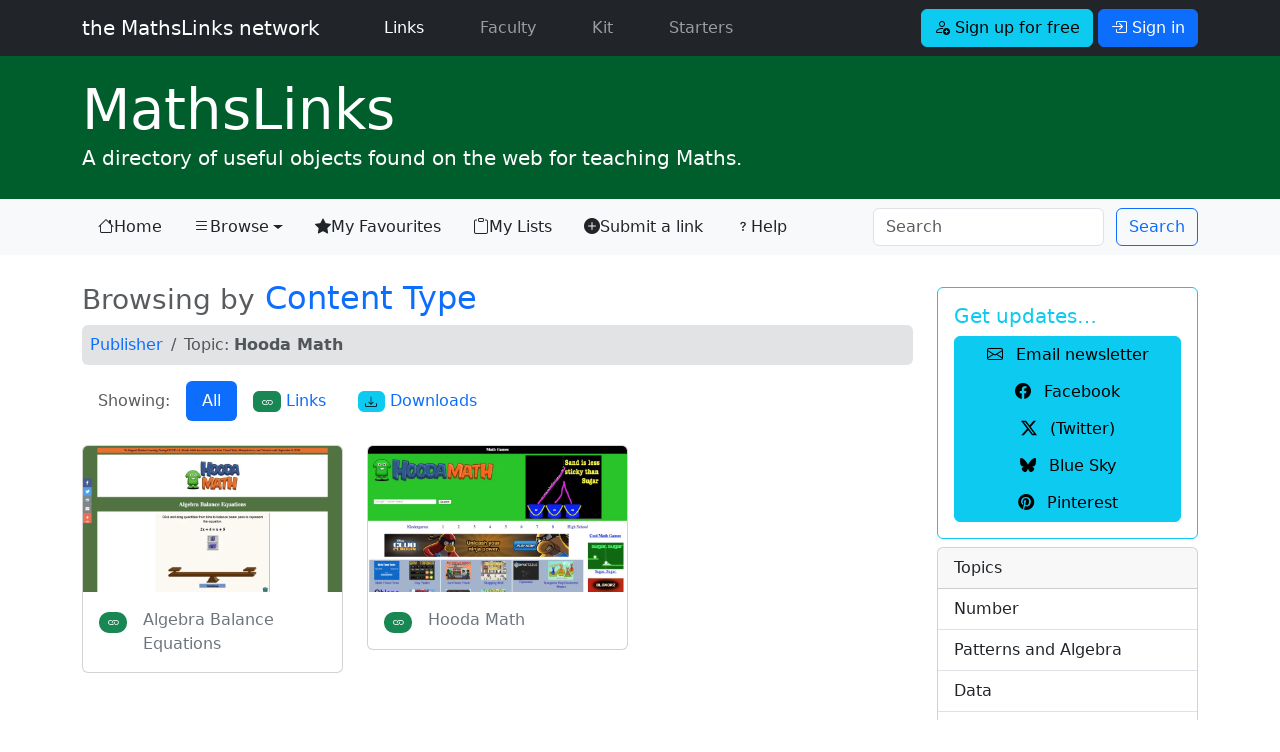

--- FILE ---
content_type: text/html; charset=UTF-8
request_url: https://mathslinks.net/browse/publisher-hooda-math
body_size: 4815
content:
<!doctype html>
<html lang="en">

<head>
	<!-- Google tag (gtag.js) -->
<script async src="https://www.googletagmanager.com/gtag/js?id=G-2767VQ71X3"></script>
<script>
  window.dataLayer = window.dataLayer || [];
  function gtag(){dataLayer.push(arguments);}
  gtag('js', new Date());

  gtag('config', 'G-2767VQ71X3');
</script>
	<title>Hooda Math - MathsLinks</title>
	<meta charset="utf-8">
<meta name="viewport" content="width=device-width, initial-scale=1.0">
<link rel="dns-prefetch" href="https://dedhk00m7fqyl.cloudfront.net">
<link rel="dns-prefetch" href="https://cdn.jsdelivr.net">
<link rel="dns-prefetch" href="https://code.jquery.com">
<link href="https://cdn.jsdelivr.net/npm/bootstrap@5.3.3/dist/css/bootstrap.min.css" rel="stylesheet" integrity="sha384-QWTKZyjpPEjISv5WaRU9OFeRpok6YctnYmDr5pNlyT2bRjXh0JMhjY6hW+ALEwIH" crossorigin="anonymous">

<link rel="stylesheet" type="text/css" href="https://mathslinks.net/css/mathslinks_221223.css">
<style>
/* Bootstrap 5 tweak: do not underline links unless hovered over */
a:not([class*="btn"]) {
    text-decoration: none;
}
a:not([class*="btn"]):hover {
    text-decoration: underline;
}
.network-thumbs a:hover {text-decoration:none;}
.network-thumbs a:hover h2 {
font-weight: 700;
}
.lightbox-carousel {
background: black;
}
/*
.icon-link-sj {
    text-underline-offset: 0.25em;
}
.icon-link-sj i {
	padding-right: 0.375rem;
}*/
.icon-link-sj {
  display: inline-flex;
  align-items: center;
  gap: 0.375rem; /* or your preferred spacing */
  text-decoration: none;
}

.icon-link-sj:hover {
  text-decoration: none;
}

.icon-link-sj:hover span {
  text-decoration: underline;
  text-underline-offset: 0.25em;
}

</style>

<link rel="stylesheet" href="https://cdn.jsdelivr.net/npm/bootstrap-icons@1.13.1/font/bootstrap-icons.min.css">
	<meta name='description' content='Browsing by Content Type: Hooda Math'>
	<link rel="Shortcut Icon" href="https://dedhk00m7fqyl.cloudfront.net/ml/favicon.ico" type="image/x-icon" />
<link rel="icon" type="image/png" href="https://dedhk00m7fqyl.cloudfront.net/ml/favicon.png">
<link rel="apple-touch-icon" href="https://dedhk00m7fqyl.cloudfront.net/ml/favicon.png" />
<meta name="msapplication-TileColor" content="#0F7338">
<meta name="msapplication-TileImage" content="https://dedhk00m7fqyl.cloudfront.net/ml/favicon.png">
<link rel="alternate" type="application/rss+xml" title="RSS" href="https://mathslinks.net/links/feed">
	<script src="https://code.jquery.com/jquery-3.3.1.min.js" integrity="sha256-FgpCb/KJQlLNfOu91ta32o/NMZxltwRo8QtmkMRdAu8=" crossorigin="anonymous"></script>
<script src="https://cdn.jsdelivr.net/npm/bootstrap@5.3.3/dist/js/bootstrap.bundle.min.js" integrity="sha384-YvpcrYf0tY3lHB60NNkmXc5s9fDVZLESaAA55NDzOxhy9GkcIdslK1eN7N6jIeHz" crossorigin="anonymous"></script>
</head>

<body id="mathslinks" class="">
<nav class="navbar navbar-expand-lg navbar-dark bg-dark">
	<div class="container">
      <a class="navbar-brand font-weight-light" href="https://mathslinks.net">the MathsLinks network</a>
      <button class="navbar-toggler" type="button" data-bs-toggle="collapse" data-bs-target="#navbarCollapse" aria-controls="navbarCollapse" aria-expanded="false" aria-label="Toggle navigation">
        <span class="navbar-toggler-icon"></span>
      </button>
      <div class="collapse navbar-collapse" id="navbarCollapse">
        <ul class="navbar-nav me-auto">
          <li class="nav-item ps-4 pe-2 mx-3">
            <a class="nav-link active" href="https://mathslinks.net/links/">Links <span class="visually-hidden">(current)</span></a>
          </li>
          <li class="nav-item pe-2 mx-3">
            <a class="nav-link" href="https://mathslinks.net/faculty/">Faculty</a>
          </li>		  
		  <li class="nav-item pe-2 mx-3">
            <a class="nav-link" href="https://mathskit.net">Kit</a>
          </li>
          <li class="nav-item pe-2 mx-3">
            <a class="nav-link" href="https://mathsstarters.net">Starters</a>
          </li>				  
        </ul>
			
				<form class="form-inline">
    				<a href="//mathslinks.net/network/signup" class="btn btn-info mr-1" role="button"><i class="bi bi-person-add"></i> Sign up for free</a>
    				<a href="//mathslinks.net/network/signin" class="btn btn-primary" role="button" data-bs-toggle="modal" data-bs-target="#modalSigninForm"><i class="bi bi-box-arrow-in-right"></i> Sign in</a>
  				</form>
			 			

      </div>
	</div>      
</nav>
<div id="site" class="container-fluid mathslinks">
	<div class="container">
		<h1 class="display-4 mb-0"><a href="http://mathslinks.net/links/"><span>Maths</span>Links</a></h1>
		<p class="lead">A directory of useful objects found on the web for teaching Maths.</p>
	</div>
</div>
<nav class="navbar navbar-expand-lg navbar-light bg-light">
  <div class="container">
  <button class="navbar-toggler" type="button" data-bs-toggle="collapse" data-bs-target="#mlNavbar" aria-controls="mlNavbar" aria-expanded="false" aria-label="Toggle navigation">
    <span class="navbar-toggler-icon"></span>
  </button>

  <div class="collapse navbar-collapse" id="mlNavbar">
    <ul class="nav nav-pills nav-fill">
    
      <li class="nav-item">
        <a class="nav-link link-dark icon-link-sj" href="/links/"><i class="bi bi-house"></i> Home</a>
      </li>
      <li class="nav-item dropdown">

        <a class="nav-link link-dark dropdown-toggle icon-link-sj" href="/browse/" data-bs-toggle="dropdown" href="#" role="button" aria-haspopup="true" aria-expanded="false" active><i class="bi bi-list"></i> Browse <span class="visually-hidden">(current)</span></a>        
    <div class="dropdown-menu">
      <a class="dropdown-item" href="/browse/">Topic</a>
      <a class="dropdown-item" href="/browse/australian-curriculum">Australian Curriculum</a>
      <a class="dropdown-item" href="/browse/nsw-syllabus">NSW Curriculum</a>
    </div>      
      </li>
      <li class="nav-item">
        <a class="nav-link link-dark icon-link-sj" href="/network/favourites/"><i class="bi bi-star-fill"></i> My Favourites</a>
      </li>
      <li class="nav-item">
        <a class="nav-link link-dark icon-link-sj" href="/browse/lists"><i class="bi bi-clipboard"></i> My Lists</a>
      </li>      
      <li class="nav-item d-none d-xl-block">
        <a class="nav-link link-dark icon-link-sj" href="/submit/"><i class="bi bi-plus-circle-fill"></i> Submit a link</a>
      </li>
      <li class="nav-item me-auto d-lg-none d-xl-block">
        <a class="nav-link link-dark icon-link-sj" href="/links/help"><i class="bi bi-question"></i> Help</a>
      </li>	  
    </ul>
	<form class="row row-cols-sm-auto ms-auto my-0 my-lg-0" id="searchNavbar" id="searchNavbar" method="post" action="https://mathslinks.net/"  >
<div class='hiddenFields'>
<input type="hidden" name="params" value="eyJyZXN1bHRfcGFnZSI6InNlYXJjaFwvcmVzdWx0cyIsInJlcXVpcmVkIjoia2V5d29yZHMifQ" />
<input type="hidden" name="ACT" value="25032110" />
<input type="hidden" name="site_id" value="1" />
<input type="hidden" name="csrf_token" value="908c3babe95911f0f98cec6398aeac5b61502059" />
</div>


    	<div class="col-12">
      		<input class="form-control me-sm-2" type="search" name="keywords" placeholder="Search" aria-label="Search">
		</div>
    	<div class="col-12 ps-0 ps-sm-0">        
      		<button class="btn btn-outline-primary  my-0 my-sm-0" type="submit">Search</button>
      		<input type="hidden" name="collection" value="links|files">
		</div>
    </form>
  </div><!-- /.navbar-collapse -->
  </div><!-- /.container -->
</nav>

<div class="container mt-4">
<div class="row">
	<div class="col-lg-9">
		











	


	
	
<h2><small class="text-muted">Browsing by</small> <a href="type">Content Type</a></h2>
	
<nav aria-label="breadcrumb" role="navigation" class="bg-secondary-subtle rounded">
  <ol class="breadcrumb p-2">
	
	
	<li class="breadcrumb-item"><a href="/browse/type_publisher">Publisher</a></li>
	
	
	
    <li class="breadcrumb-item active" aria-current="page">Topic: <strong>Hooda Math</strong></li>
  </ol>
</nav>





<ul class="nav nav-pills mb-4">
  <li class="nav-item">
    <a class="nav-link disabled" href="#" tabindex="-1" aria-disabled="true">Showing:</a>
  </li>
  <li class="nav-item">
    <a class="nav-link active" href="#">All</a>
  </li>
  <li class="nav-item">
    <a class="nav-link" href="/browse/links/publisher-hooda-math"><span class="badge badge-pill text-bg-success"><i class="bi bi-link"></i></span> Links</a>
  </li>
  <li class="nav-item">
     <a class="nav-link" href="/browse/downloads/publisher-hooda-math"><span class="badge badge-pill text-bg-info"><i class="bi bi-download"></i></span> Downloads</a>
  </li>
</ul>




<div class="row">



	<div class="col-sm-4 pb-2">
		<div class="card">
			<a href="https://mathslinks.net/links/algebra-balance-equations">
	
	<img src="/images/jcogs_img/cache/6399_-_28de80_-_3e6d84c5e83a9045098f39ae49cb8f8a8f5c2bb7.webp" alt="Screenshot of Algebra Balance Equations" class="card-img-top" width="800" srcset="/images/jcogs_img/cache/6399_-_28de80_-_3e6d84c5e83a9045098f39ae49cb8f8a8f5c2bb7_400w.webp 400w, /images/jcogs_img/cache/6399_-_28de80_-_3e6d84c5e83a9045098f39ae49cb8f8a8f5c2bb7_800w.webp 800w, /images/jcogs_img/cache/6399_-_28de80_-_3e6d84c5e83a9045098f39ae49cb8f8a8f5c2bb7.webp 800w" sizes="(max-width:400px) 400px, (max-width:800px) 800px, 800px">
	
			</a>
			<div class="card-body">
			<span class="badge rounded-pill text-bg-success float-start mt-1 me-3"><i class="bi bi-link"></i></span>
		  	<a href="https://mathslinks.net/links/algebra-balance-equations" title="Solve simple linear equations using a balance beam representation.
" class="ms-3 d-block text-secondary link-underline link-underline-opacity-0">Algebra Balance Equations</a>
			</div>
		</div>
    </div>

	








	<div class="col-sm-4 pb-2">
		<div class="card">
			<a href="https://mathslinks.net/links/hooda-math">
	
	<img src="/images/jcogs_img/cache/2394_-_28de80_-_3e6d84c5e83a9045098f39ae49cb8f8a8f5c2bb7.webp" alt="Screenshot of Hooda Math" class="card-img-top" width="800" srcset="/images/jcogs_img/cache/2394_-_28de80_-_3e6d84c5e83a9045098f39ae49cb8f8a8f5c2bb7_400w.webp 400w, /images/jcogs_img/cache/2394_-_28de80_-_3e6d84c5e83a9045098f39ae49cb8f8a8f5c2bb7_800w.webp 800w, /images/jcogs_img/cache/2394_-_28de80_-_3e6d84c5e83a9045098f39ae49cb8f8a8f5c2bb7.webp 800w" sizes="(max-width:400px) 400px, (max-width:800px) 800px, 800px">
	
			</a>
			<div class="card-body">
			<span class="badge rounded-pill text-bg-success float-start mt-1 me-3"><i class="bi bi-link"></i></span>
		  	<a href="https://mathslinks.net/links/hooda-math" title="Free online math site for teachers, parents, and kids featuring math games, math worksheets, math tutorials, and math movies." class="ms-3 d-block text-secondary link-underline link-underline-opacity-0">Hooda Math</a>
			</div>
		</div>
    </div>

	

</div> <!-- /.row -->








		
<div class="modal fade" id="modalSigninForm" tabindex="-1" role="dialog" aria-labelledby="ModalSignIn" aria-hidden="true">
  <div class="modal-dialog modal-dialog-centered" role="document">
    <div class="modal-content">
      <div class="modal-header text-center">
        <h4 class="modal-title w-100 font-weight-bold text-secondary">Sign in</h4>
		<button type="button" class="btn-close" data-bs-dismiss="modal" aria-label="Close"></button>
      </div>
		<form method="post" action="https://mathslinks.net/"  >
<div class='hiddenFields'>
<input type="hidden" name="ACT" value="9" />
<input type="hidden" name="RET" value="/browse/publisher-hooda-math/" />
<input type="hidden" name="site_id" value="1" />
<input type="hidden" name="csrf_token" value="908c3babe95911f0f98cec6398aeac5b61502059" />
</div>


		<div class="modal-body mx-3">
	        <div class="input-group input-group-lg mb-2">
				<span class="input-group-text"><i class="bi bi-envelope-at"></i></span>
	          	<input type="email" name="username" class="form-control" placeholder="Email address">
	          	<label for="username" class="visually-hidden">Email address</label>
	        </div>
			
	        <div class="input-group input-group-lg mb-2">
				<span class="input-group-text"><i class="bi bi-key"></i></span>
	          	<input type="password" name="password" class="form-control" placeholder="Password">
	          	<label for="password" class="visually-hidden">Password</label>
	        </div>		
	
			<div class="form-check row mb-4">
				<div class="offset-md-4">
				<input type="checkbox" name="auto_login" id="auto_login" value="1" class="form-check-input" {auto_login_checked}>
				<label class="form-check-label" for="auto_login">
					 Keep me signed in
				</label>
				</div>
			</div>
			<button type="submit" class="btn btn-primary btn-block btn-lg mb-2">Sign in</button>

      </div>
      <div class="modal-footer">
		<div><a href="http://mathslinks.net/network/reset-password">Forgot your password?</a></div>
      </div>	  
	  </form>
	  <script>
		$("#modalSigninForm form").on("submit", function(){
			var $btn = $(this).find("button[type=submit]");
			$btn.prop("disabled", true);
			$btn.text("Signing in...");
		});
	  </script>
    </div>
  </div>
</div>

	</div>
	<div class="col-lg-3">

		<div class="card mt-2 border-info">
  <div class="card-body text-info">
    <h5 class="card-title">Get updates&hellip;</h5>
	<div class="btn-group-vertical" role="group" aria-label="Get updates" style="width: 100%;">
		<a href="https://mathslinks.net/newsletter" class="btn btn-small btn-info btn-block px-1" role="button" data-event-category="newsletter" data-event-action="sidebar" data-event-label="sidebar_small-button"><i class="bi bi-envelope me-2"></i> Email newsletter</a>
		<a href="http://facebook.com/mathslinks" class="btn btn-small btn-info btn-block px-1" role="button"><i class="bi bi-facebook me-2"></i> Facebook</a>
		<a href="https://x.com/mathslinks" class="btn btn-small btn-info btn-block px-1" role="button"><i class="bi bi-twitter-x me-2"></i> (Twitter)</a>
		<a href="https://bsky.app/profile/mathslinks.net" class="btn btn-small btn-info btn-block px-1" role="button"><i class="bi bi-bluesky me-2"></i> Blue Sky</a>
		<a href="https://au.pinterest.com/mathslinks/mathslinks/" class="btn btn-small btn-info btn-block px-1" role="button"><i class="bi bi-pinterest me-2"></i> Pinterest</a>		
	</div>
  </div>
</div>
		
    	<div class="sidebar-nav card mt-2">
						<div class="card-header">
    			Topics
  			</div>
			<ul class="list-group list-group-flush">
				<a href="/browse/topic-number" class="list-group-item list-group-item-action">Number</a>
				<a href="/browse/patterns-algebra" class="list-group-item list-group-item-action">Patterns and Algebra</a>
				<a href="/browse/topic-data" class="list-group-item list-group-item-action">Data</a>
				<a href="/browse/measurement" class="list-group-item list-group-item-action">Measurement</a>
				<a href="/browse/space-geometry" class="list-group-item list-group-item-action">Space and Geometry</a>
				<a href="/browse/" class="list-group-item list-group-item-action"><em>more &hellip;</em></a>
			</ul>
			<div class="card-header">
    			Syllabus
  			</div>
			<ul class="list-group list-group-flush">
				<a href="/browse/australian-curriculum" class="list-group-item list-group-item-action">Australian Curriculum</a>
				<a href="/browse/nsw-syllabus" class="list-group-item list-group-item-action">NSW Syllabus</a>
			</ul>		
		</div><!--/.sidebar-nav-->
		
	</div><!--/.col-sm-3 col-md-3-->
</div><!--/.row-->
</div><!--/.container-->

<div class="container-fluid bg-light mt-5 pb-5 border border-left-0 border-right-0 border-bottom-0 border-secondary">
	<footer class="footer pt-3">
	<div class="container">
		<p class="text-dark">
			<a href="https://bsky.app/profile/mathslinks.net" class="text-dark link-underline link-underline-opacity-0"><i class="bi bi-bluesky"></i> Blue Sky</a>
			<a href="https://x.com/mathslinks" class="text-dark ms-5 link-underline link-underline-opacity-0"><i class="bi bi-twitter-x"></i> X</a>
			<a href="http://facebook.com/mathslinks" class="text-dark ms-5 link-underline link-underline-opacity-0"><i class="bi bi-facebook"></i> Facebook</a>
			<a href="https://www.pinterest.com/mathslinks/mathslinks/" class="text-dark ms-5 link-underline link-underline-opacity-0"><i class="bi bi-pinterest"></i> Pinterest</a>
			<a href="https://mathslinks.net/links/feed" class="text-dark ms-5 link-underline link-underline-opacity-0"><i class="bi bi-rss"></i> Subscribe to feed</a>
			<a href="https://mathslinks.net/newsletter" class="text-dark ms-5 link-underline link-underline-opacity-0" data-event-category="newsletter" data-event-action="footer" data-event-label="footer_link"><i class="bi bi-envelope"></i> Email newsletter</a>
</p>
      		<p class="text-secondary"><a href="http://mathslinks.net" class="text-secondary link-underline link-underline-opacity-0">the <strong>MathsLinks</strong> network</a> &copy; 2007&ndash;2026 Simon Job | <i class="bi bi-envelope-at"></i> <a href="https://mathslinks.net/contact/" title="Contact Me" class="text-secondary link-underline link-underline-opacity-0">Contact</a> | <a href="https://mathslinks.net/network/about" class="text-secondary link-underline link-underline-opacity-0">About</a></p>
		<p><small>Hosted on <a href="http://www.dreamhost.com/r.cgi?56779" class="text-dark">Dreamhost</a>. <a href="https://follow.it/s/beOl" class="text-dark">follow.it</a> for email newsletter. <a href="https://www.overleaf.com?r=4da95c8d&rm=d&rs=b" class="text-dark">Overleaf</a> for LaTeX.</small></p>
		<p><small>This site was created in a private capacity and is not the work of my employer.</small></p>
	</div>
    </footer>
</div>	


<script src="https://code.jquery.com/jquery-3.7.1.min.js" integrity="sha256-/JqT3SQfawRcv/BIHPThkBvs0OEvtFFmqPF/lYI/Cxo=" crossorigin="anonymous"></script>

<script async src="https://mathslinks.net/js/mathslinks_250930.js"></script>
<!--0.2467/66-->


    <!--using the jQuery Form plugin https://jquery.malsup.com/form/-->
    <script src="https://cdnjs.cloudflare.com/ajax/libs/jquery.form/4.2.2/jquery.form.js" type="text/javascript"></script>
</body>
</html>

--- FILE ---
content_type: text/javascript
request_url: https://mathslinks.net/js/mathslinks_250930.js
body_size: 10814
content:
/*
250930 #cookieConsentForm

/*
240718 For Bootstrap 5
*/
const popoverTriggerList = document.querySelectorAll('[data-bs-toggle="popover"]')
const popoverList = [...popoverTriggerList].map(popoverTriggerEl => new bootstrap.Popover(popoverTriggerEl))

// document.getElementById('myElement').style.display = 'block'; // show
/* $(".loading").hide();*/
// document.getElementsByClassName('loading').style.display = 'none'; // hide

/* 
240710 Added copy from email to username for signup form
*/

	$(document).ready(function() {

			$(".loading").hide();
			$("div.ui-multiselect").fadeIn('fast');
			
  			$('[data-toggle="popover"]').popover();

			
			$('#content-tabs a').click(function (e) {
		  			e.preventDefault();
					$(this).tab('show');
				});
		
			/*$(document).on('click', '[data-toggle="lightbox"]', function(event) {
			                event.preventDefault();
			                $(this).ekkoLightbox();
			            });*/

			$(".selectme").on('click', function(event) {this.select();});
			$(".gobutton").on('click', function() {$(this).text('loading\u2026');});
			$(".sendbtn").on('click', function() {$(this).text('sending\u2026');});
			$('form#searchmain').submit(function(){
			    $(this).find(':button[type=submit]').text('Searching\u2026').prop('disabled', true);
			});
			$('form#searchNavbar').submit(function(){
			    $(this).find(':button[type=submit]').text('Searching\u2026').prop('disabled', true);
			});
			$( "input[id$=emailentry]" ).blur( function() {
				$('input[id$=usernameentry]').val( $(this).val() );
			});
			$("a.toggle").click(function (e) {
				e.preventDefault();
				var parentId = $(this).attr('rel');
				var divId = "#" + String(parentId);
				if ($(this).text().substr(0, 4) == "show") {
					var loadUrl = "https://mathslinks.net/browse/ac/"+parentId+"";
					$(this).parent().append('<img src="https://dedhk00m7fqyl.cloudfront.net/cmn/images/ajax-loader.gif" width="16" height="16" class="mlloader">');
					$(".mlloader").show('fast','linear').css('display', 'block');
					$(this).parent().append('<ul id="'+parentId+'" class="syllshow">');
					$(""+divId+"").load("https://mathslinks.net/browse/subsyll/"+parentId,function() {
						$(""+divId+"").prev(".mlloader").remove();
						$(""+divId+"").slideDown('fast','linear');
					});
					$(this).html("hide content &#9650;");
				} else {
					$(""+divId+"").slideUp('fast','linear', function(){
						$(""+divId+"").remove();
					});
					$(this).next(".mlloader").remove();
					$(this).html("show content &#9660;");
				}
			});
			$("a.togglemf").click(function (e) {
				e.preventDefault();
				var parentId = $(this).attr('rel');
				var divId = "#" + String(parentId);
				if ($(this).text().substr(0, 4) == "show") {
					$(this).parent().append('<img src="https://dedhk00m7fqyl.cloudfront.net/cmn/images/ajax-loader.gif" width="16" height="16" class="mlloader">');
					$(".mlloader").show('fast','linear').css('display', 'block');
					$(this).parent().append('<ul id="'+parentId+'" class="syllshow">');
					$(""+divId+"").load("https://mathslinks.net/faculty/subsyll/"+parentId,function() {
						$(""+divId+"").prev(".mlloader").remove();
						$(""+divId+"").slideDown('fast','linear');
					});
					$(this).html("hide content &#9650;");
				} else {
					$(""+divId+"").slideUp('fast','linear', function(){
						$(""+divId+"").remove();
					});
					$(this).next(".mlloader").remove();
					$(this).html("show content &#9660;");
				}
			});

			$('#playvideo').on('show.bs.modal', function() {
				$('#playvideo div.modal-body').html(''+playURL+'');
			});
			$('#playvideo').on('hide.bs.modal', function () {
			  	callPlayer("playvideo","stopVideo");
				if (typeof vimeoplayer !== 'undefined') {
					vimeoplayer.pause();
				}
				$('#playvideo div.modal-body').html('');
			});
			$('#playerPlay').on('click', function () {
			  callPlayer("playvideo","playVideo");
			});
			$('#playerPause').on('click', function () {
			  callPlayer("playvideo","pauseVideo");
			});


			$('#vimeoPlay').on('click', function () {
				vimeoiframe = document.getElementById('vimeoplayer');
				vimeoplayer = new Vimeo.Player(vimeoiframe);
				
				vimeoplayer.play();
			});
			$('#vimeoPause').on('click', function () {
				vimeoplayer.pause();
			});

			if (window.devicePixelRatio == 2) {

		          var images = $("img.retina");

		          // loop through the images and make them hi-res
		          for(var i = 0; i < images.length; i++) {

		            // create new image name
		            var imageType = images[i].src.substr(-4);
		            var imageName = images[i].src.substr(0, images[i].src.length - 4);
		            imageName += "@2x" + imageType;

		            //rename image
		            images[i].src = imageName;
		          }
		     }
		
			if (window.location.hash) {
					var msghash = window.location.hash.substring(1);
					var message;
					if (msghash == "pwdsuccess") {
						message = "Your password has been changed."
					} else if (msghash == "accsuccess") {
						message = "Your profile has been updated."
					} else {
						message = "";
					}
					if (message.length != 0) {
					$(".mainContent h2").after(
						"<div class='alert alert-success'> \
						  <button type='button' class='close' data-dismiss='alert'>&times;</button> \
						  <h4>Success</h4>" + message + " \
						</div>"
					);
					}
			}
			
			$('a.shortlist_action').on('click',function(){
			  	event.preventDefault();
			  	var parent = $(this).parent('.shortlist_action_container');
				var action = $(parent).children(".shortlist_action");
				var loader = $(parent).children(".shortlist_loader");
				var icon = $(parent).children("i");
				$(action).hide();
				$(icon).hide();
				$(loader).show();			
				var that = this;

				$.ajax({
				  url: $(this).attr('href'),
				  success: function(data) {	
						verb = data['verb'];
						toggle_url = data['toggle_url'];
						total_items = data['total_items'];
					
						if (verb == 'removed') {
							$(loader).hide();
							$(action).show();
							$(that).next(".status").text(" "+verb);
							$(action).text("Undo");
							$(action).attr('href',toggle_url);	
							$(parent).removeClass("shortlist_remove_style").addClass("shortlist_done_style");
							if (total_items == 0) {$("p.shortlist_delete_list").show();}					
						} else {
							$(loader).hide();
							$(that).next(".status").text(" "+verb);
							$(that).hide();
						}
					
				  }
				});
			  // stop event propagation here
			  return false;
			});
			$('a.dropdown_shortlist_action').on('click',function(){
			  	event.preventDefault();
			  	var parent = $(this).parent('.dropdown_shortlist_action_container');
				var list_title = $(this).attr('title');
				var action = $(this);
				var loader = $(parent).children(".dropdown_shortlist_loader");
			
				$(action).hide(); 
				$(loader).show();
			
				$.ajax({
				  url: $(this).attr('href'),
				  success: function(data) {	
						verb = data['verb'];
						toggle_url = data['toggle_url'];
						$(loader).hide();
						$(action).replaceWith("<i class='fa fa-check-circle'></i> <small>Added to:</small> "+list_title+" | <a href='https://mathslinks.net/browse/lists/'><i class='fa fa-eye'></i> <small>VIEW LISTS</small></a>").show();
				  }
				});
			  // stop event propagation here
			  return false;
			});
			$('#add_list_form').submit(function() {
				$('#add_list_form').hide();
				$('#add_list_form_response').show();
				posturl = $(this).attr('action');
				postdata = $('#add_list_form').serializeArray();
					var values = {};
					$.each(postdata, function(i, field) {
	    				values[field.name] = field.value;
					});
				var XID = values['XID'];
				var ret = values['ret'];
				var entry_id = values['entry_id'];
				var list_title = values['list_title'];
				var list_url_title_end = list_title.toLowerCase();
				postdata.push({name: 'list_url_title_end', value: list_url_title_end});
				console.log('postdata',postdata);
				$.ajax({
					type: "POST",
					url: posturl,
					data: postdata,
					success: function(data) {
						console.log('returneddata1',data);
						list_id = data['list']['list_id'];					
						$("#add_list_form_response a.list_edit").attr("href", "https://mathslinks.net/browse/lists/edit/" + list_id);
						newdata = "XID="+XID+"&ret="+ret+"&type=add&list_id="+list_id+"&entry_id="+entry_id+"&dynamic=yes";
						console.log('postdata2',newdata);					
						$.ajax({
							type: "POST",
							url: encodeURI("https://mathslinks.net/?ACT=25032115"),
							data: newdata,
							success: function(data) {
								console.log('returneddata2',data);						
								$('#add_list_form_response p.add_list_form_response_list').html(function () {
								    return $(this).html().replace("list_name", list_title);
								});
								$('#add_list_form_response p.add_list_form_response_list').show();
								$('#add_list_form_response .add_list_form_response_loader').hide();
					}
				})				
					}
				})
				return false;
			})
			$('#shortlist_add_list').submit(function() {
				var title = $("input[name='list_title']").val().toLowerCase();
				var input = $("<input>").attr({'type':'hidden','name':'list_url_title_end'}).val(title);
				$(this).append(input);
				return;			
			})
			$('#shortlist_edit_list').submit(function() {
				var title = $("input[name='list_title']").val().toLowerCase();
				var input = $("<input>").attr({'type':'hidden','name':'list_url_title_end'}).val(title);
				var input2 = $("<input>").attr({'type':'hidden','name':'list_url_title'}).val(title);			
				$(this).append(input);
				$(this).append(input2);			
				return;			
			})
			$('#cookieConsentForm').ajaxForm({
				dataType: 'json',
				success: function(data) {
				if (data.success) {
					alert(data.success);
				} else {
					alert('Failed with the following errors: '+data.errors.join(', '));
				}
          		}
        	});
});
		
		/*
		 * @author       Rob W (http://stackoverflow.com/a/7513356/938089
		 * @description  Executes function on a framed YouTube video (see previous link)
		 *               For a full list of possible functions, see:
		 *               http://code.google.com/apis/youtube/js_api_reference.html
		 * @param String frame_id The id of (the div containing) the frame
		 * @param String func     Desired function to call, eg. "playVideo"
		 * @param Array  args     (optional) List of arguments to pass to function func*/
		function callPlayer(frame_id, func, args) {
		    if (window.jQuery && frame_id instanceof jQuery) frame_id = frame_id.get(0).id;
		    var iframe = document.getElementById(frame_id);
		    if (iframe && iframe.tagName.toUpperCase() != 'IFRAME') {
		        iframe = iframe.getElementsByTagName('iframe')[0];
		    }
		    if (iframe) {
		        // Frame exists, 
		        iframe.contentWindow.postMessage(JSON.stringify({
		            "event": "command",
		            "func": func,
		            "args": args || [],
		            "id": frame_id
		        }), "*");
		    }
		}		